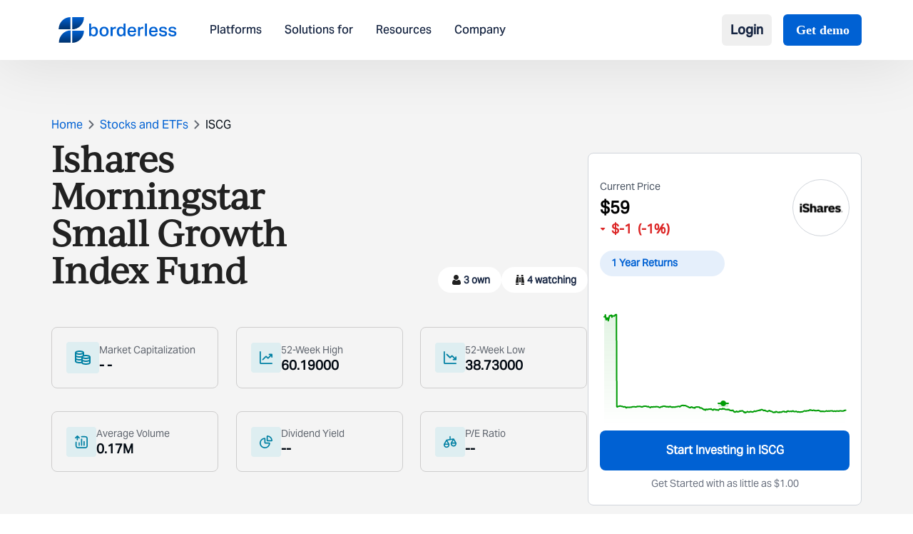

--- FILE ---
content_type: text/html; charset=utf-8
request_url: https://www.borderless.world/stocks/iscg/ishares-morningstar-small-growth-index-fund
body_size: 6441
content:
<!DOCTYPE html><html lang="en"><head><meta charSet="utf-8"/><meta name="viewport" content="width=device-width, initial-scale=1"/><link rel="stylesheet" href="/_next/static/css/1f4244a004272ff5.css" data-precedence="next"/><link rel="stylesheet" href="/_next/static/css/1cdb68b0e2035541.css" data-precedence="next"/><link rel="preload" as="script" fetchPriority="low" href="/_next/static/chunks/webpack-d91cfb6f6ca44fae.js"/><script src="/_next/static/chunks/4bd1b696-100b9d70ed4e49c1.js" async=""></script><script src="/_next/static/chunks/1255-8befde0980f5cba9.js" async=""></script><script src="/_next/static/chunks/main-app-4b293a531489192d.js" async=""></script><script src="/_next/static/chunks/dc112a36-19a2f713731558e0.js" async=""></script><script src="/_next/static/chunks/5239-b5d471afce036544.js" async=""></script><script src="/_next/static/chunks/5125-a51407a3721216f6.js" async=""></script><script src="/_next/static/chunks/2619-b8db57ac19da49ac.js" async=""></script><script src="/_next/static/chunks/7853-8c7d74c102f16d7c.js" async=""></script><script src="/_next/static/chunks/2663-36a9792513e9bcf5.js" async=""></script><script src="/_next/static/chunks/app/layout-940c04708661d4cc.js" async=""></script><script src="/_next/static/chunks/52271efe-aff6f75275c847db.js" async=""></script><script src="/_next/static/chunks/app/stocks/%5Bcode%5D/%5Bname%5D/page-ad7cf543e8518643.js" async=""></script><link rel="preload" href="https://www.googletagmanager.com/gtag/js?id=G-6C2DVK8DWP" as="script"/><link rel="preconnect" href="https://fonts.googleapis.com"/><link rel="preconnect" href="https://fonts.gstatic.com" crossorigin="anonymous"/><link rel="icon" href="/favicon.ico" type="image/x-icon" sizes="16x16"/><link href="https://fonts.googleapis.com/css2?family=Playfair+Display:ital,wght@0,400..900;1,400..900&amp;display=swap" rel="stylesheet"/><script src="/_next/static/chunks/polyfills-42372ed130431b0a.js" noModule=""></script></head><body class="min-h-screen flex flex-col"><div hidden=""><!--$--><!--/$--></div><div class="w-full flex flex-col flex-grow overflow-hidden"><header class="fixed top-0 z-50 w-full bg-white shadow-customShadow"><div class="w-full flex items-center justify-between px-[24px] md:px-16 lg:px-18 xxl:px-[133px] py-3 md:py-5"><div class="flex items-center "><a href="/"><img alt="logo" loading="lazy" width="184" height="40" decoding="async" data-nimg="1" class="mr-4 lg:mr-9 w-[124px] h-[36px] md:w-[146px] xl:w-[186px] cursor-pointer" style="color:transparent" src="/_next/static/media/borderlessLogo.2a9b59c0.svg"/></a><nav class="hidden space-x-6 lg:flex xl:space-x-8"><a class="text-base font-AktivGroteskMedium font-normal leading-[18.91px] cursor-pointer text-dark">Platforms</a><a class="text-base font-AktivGroteskMedium font-normal leading-[18.91px] cursor-pointer text-dark">Solutions for</a><a class="text-base font-AktivGroteskMedium font-normal leading-[18.91px] cursor-pointer text-dark">Resources</a><a class="text-base font-AktivGroteskMedium font-normal leading-[18.91px] cursor-pointer text-dark">Company</a></nav></div><div class="lg:hidden w-[34px] h-[34px]"><img alt="headerMenu" loading="lazy" width="34" height="34" decoding="async" data-nimg="1" style="color:transparent" src="/_next/static/media/headerMenu.3634da93.svg"/></div><div class="items-center hidden space-x-1 lg:flex lg:space-x-2 xl:space-x-4"><div class="relative"><button class="flex items-center text-base xl:text-lg font-semibold text-dark !font-AktivGroteskMedium py-2 px-3 hover:bg-gray-50 rounded-md transition-colors">Login</button></div><a class="px-[17.5px] py-2 ml-2 text-lg font-semibold text-white font-Inter bg-blue rounded-md" href="/contact">Get demo</a></div></div></header><div data-rht-toaster="" style="position:fixed;z-index:9999;top:16px;left:16px;right:16px;bottom:16px;pointer-events:none"></div><main class="flex-grow"><div class="flex justify-center h-screen mt-40"><img src="/gif/borderless.gif" alt="Animated Illustration" class="object-contain w-24 h-24"/></div><!--$--><!--/$--></main><div class="relative lg:mt-16"><div class="md:rounded-[10px] md:mx-18 xxl:mx-[134px] pt-[18px] md:pt-8 bg-darkblue mt-16 md:mt-5 xxl:px-64 pb-5 md:pb-9 lg:pb-12 "><img alt="bg-div" loading="lazy" width="692" height="242" decoding="async" data-nimg="1" class="absolute z-[1] top-0 left-0" style="color:transparent" src="/_next/static/media/divbg.6480990e.svg"/><div class="font-IvyJournal font-semibold text-white px-6 text-xl md:text-3xl lg:text-[34px] lg:leading-[43.04px] text-center">Bring financial features to life. <br/> Start building today. </div><div class="flex justify-center mt-3 md:mt-5"><a class="text-[14px] md:text-xl font-normal leading-6 font-AktivGroteskMedium text-darkblue rounded-[5px] bg-white px-3 py-2 md:py-3 md:px-5 cursor-pointer z-[10]" href="/contact">Talk to an expert</a></div></div><div class="block bg-[#162542] pt-[25px] mt-[100px] w-full"><div class="md:mt-18 lg:mt-[91px] mx-6 md:mx-18 py-[29px] md:py-0 xxl:mx-[134px] md:mb-8 lg:mb-11"><div class="grid grid-cols-2 place-content-between gap-y-[26px] md:flex md:justify-between mt-2 md:mt-6"><div><div class="font-AktivGroteskMedium font-normal text-base leading-[22.4px] text-white mb-2 md:mb-4 lg:mb-6">Platform</div><div class="mb-3 lg:mb-4 font-AktivGrotesk font-normal text-sm leading-[19.6px] text-white cursor-pointer"><a href="/global-investing-platform">Investing</a></div><div class="mb-3 lg:mb-4 font-AktivGrotesk font-normal text-sm leading-[19.6px] text-white cursor-pointer"><a href="/multi-currency-account">Savings</a></div><div class="mb-3 lg:mb-4 font-AktivGrotesk font-normal text-sm leading-[19.6px] text-white cursor-pointer"><a href="/cross-border-payment-platform">Payments</a></div></div><div><div class="font-AktivGroteskMedium font-normal text-base leading-[22.4px] text-white mb-2 md:mb-4 lg:mb-6">Use cases</div><div class="mb-3 lg:mb-4 font-AktivGrotesk font-normal text-sm leading-[19.6px] text-white cursor-pointer"><a href="/global-stock-brokerages-platform">Brokerages</a></div><div class="mb-3 lg:mb-4 font-AktivGrotesk font-normal text-sm leading-[19.6px] text-white cursor-pointer"><a href="/platform-for-wealth-management">Wealth Managers</a></div><div class="mb-3 lg:mb-4 font-AktivGrotesk font-normal text-sm leading-[19.6px] text-white cursor-pointer"><a href="/neobank-no-coding-platform">Neobanks</a></div><div class="mb-3 lg:mb-4 font-AktivGrotesk font-normal text-sm leading-[19.6px] text-white cursor-pointer"><a href="/platform-for-international-education">Education Platforms</a></div><div class="mb-3 lg:mb-4 font-AktivGrotesk font-normal text-sm leading-[19.6px] text-white cursor-pointer"><a href="/multi-currency-accounts-for-travelers">Travel Platforms</a></div><div class="mb-3 lg:mb-4 font-AktivGrotesk font-normal text-sm leading-[19.6px] text-white cursor-pointer"><a href="/global-employer-financial-platform">Global Employers</a></div><div class="mb-3 lg:mb-4 font-AktivGrotesk font-normal text-sm leading-[19.6px] text-white cursor-pointer"><a href="/multi-currency-accounts-for-gig-workers">Gig Workers</a></div></div><div><div class="font-AktivGroteskMedium font-normal text-base leading-[22.4px] text-white mb-2 md:mb-4 lg:mb-6">Company</div><div class="mb-3 lg:mb-4 font-AktivGrotesk font-normal text-sm leading-[19.6px] text-white cursor-pointer"><a href="/about-us">About Us</a></div><div class="mb-3 lg:mb-4 font-AktivGrotesk font-normal text-sm leading-[19.6px] text-white cursor-pointer"><a href="/careers">Careers</a></div><div class="mb-3 lg:mb-4 font-AktivGrotesk font-normal text-sm leading-[19.6px] text-white cursor-pointer"><a href="/contact">Contact us</a></div></div><div><div class="font-AktivGroteskMedium font-normal text-base leading-[22.4px] text-white mb-2 md:mb-4 lg:mb-6">Resources &amp; Legal</div><div class="mb-3 lg:mb-4 font-AktivGrotesk font-normal text-sm leading-[19.6px] text-white cursor-pointer"><a target="_blank" href="https://help.stockal.com/portal/en/kb">Help</a></div><div class="mb-3 lg:mb-4 font-AktivGrotesk font-normal text-sm leading-[19.6px] text-white cursor-pointer"><a href="/insights">Insights</a></div><div class="mb-3 lg:mb-4 font-AktivGrotesk font-normal text-sm leading-[19.6px] text-white cursor-pointer"><a href="/newsroom">Newsroom</a></div><div class="mb-3 lg:mb-4 font-AktivGrotesk font-normal text-sm leading-[19.6px] text-white cursor-pointer"><a href="/developers">Developers</a></div><div class="mb-3 lg:mb-4 font-AktivGrotesk font-normal text-sm leading-[19.6px] text-white cursor-pointer"><a target="_blank" href="https://help.stockal.com/portal/en/kb/articles/stockal-disclaimer">Disclaimer</a></div><div class="mb-3 lg:mb-4 font-AktivGrotesk font-normal text-sm leading-[19.6px] text-white cursor-pointer"><a target="_blank" href="https://help.stockal.com/portal/en/kb/articles/privacy-policy">Privacy Policy</a></div></div></div></div><hr class="border-hrfooter md:border-[1px]"/><div class="mt-[17px] md:mt-8 lg:mt-12 mb-7 px-[14px] md:px-18 xxl:px-[134px] md:flex justify-between"><div class="w-full md:w-[55%] xxl:w-[60%]"><p class="font-AktivGrotesk font-normal text-base leading-[22.4px] mb-3 text-white">Stay in touch with research, announcements, and latest events at Borderless.</p><div class="h-[54px] md:h-[42px] lg:h-[54px] flex"><input class="w-[215px] md:w-[446px] pl-[11px] h-full focus:outline-none focus:ring-0 focus:border-transparent" type="text" placeholder="Enter your email address" value=""/><button class="text-white font-AktivGroteskMedium font-normal md:text-lg lg:text-[22px] leading-[30.8px] bg-blue w-[120px] md:w-[160px] h-full">Subscribe</button></div><div class="my-[27px] md:mt-10 md:mb-0"><p class="mb-3 text-base font-normal text-white font-AktivGroteskMedium">Follow us on</p><div class="flex"><a target="_blank" class="md:h-[24px] md:w-[24px] lg:h-[30px] lg:w-[30px] flex justify-center items-center mr-4" href="https://x.com/get_borderless"><img alt="social" loading="lazy" width="29" height="24" decoding="async" data-nimg="1" style="color:transparent" src="/_next/static/media/twitter.867cc762.svg"/></a><a target="_blank" class="md:h-[24px] md:w-[24px] lg:h-[30px] lg:w-[30px] flex justify-center items-center mr-4" href="https://www.linkedin.com/company/borderless-world/"><img alt="social" loading="lazy" width="28" height="28" decoding="async" data-nimg="1" style="color:transparent" src="/_next/static/media/linkedin.d7455e5f.svg"/></a><a target="_blank" class="md:h-[24px] md:w-[24px] lg:h-[30px] lg:w-[30px] flex justify-center items-center mr-4" href="https://www.instagram.com/get_borderless/"><img alt="social" loading="lazy" width="28" height="28" decoding="async" data-nimg="1" style="color:transparent" src="/_next/static/media/insta.c0e4fb12.svg"/></a></div></div></div><div class="md:w-[35%] xxl:w-[40%]"><p class="font-AktivGroteskMedium font-normal text-base leading-[22.4px] mb-3 text-white">Certified with</p><div class="flex mb-7 md:mb-4"><div class="h-[70px] w-[70px] flex justify-center items-center mr-4 cursor-pointer relative"><img alt="certified" loading="lazy" width="60" height="60" decoding="async" data-nimg="1" class="w-[60px] h-[60px]" style="color:transparent" srcSet="/_next/image?url=%2F_next%2Fstatic%2Fmedia%2Fimage1.c2638c02.png&amp;w=64&amp;q=75 1x, /_next/image?url=%2F_next%2Fstatic%2Fmedia%2Fimage1.c2638c02.png&amp;w=128&amp;q=75 2x" src="/_next/image?url=%2F_next%2Fstatic%2Fmedia%2Fimage1.c2638c02.png&amp;w=128&amp;q=75"/></div><div class="h-[70px] w-[70px] flex justify-center items-center mr-4 cursor-pointer relative"><img alt="certified" loading="lazy" width="60" height="60" decoding="async" data-nimg="1" class="w-[60px] h-[60px]" style="color:transparent" srcSet="/_next/image?url=%2F_next%2Fstatic%2Fmedia%2Fimage2.9bbf896d.png&amp;w=64&amp;q=75 1x, /_next/image?url=%2F_next%2Fstatic%2Fmedia%2Fimage2.9bbf896d.png&amp;w=128&amp;q=75 2x" src="/_next/image?url=%2F_next%2Fstatic%2Fmedia%2Fimage2.9bbf896d.png&amp;w=128&amp;q=75"/></div><div class="h-[70px] w-[70px] flex justify-center items-center mr-4 cursor-pointer relative"><img alt="certified" loading="lazy" width="60" height="60" decoding="async" data-nimg="1" class="w-[60px] h-[60px]" style="color:transparent" srcSet="/_next/image?url=%2F_next%2Fstatic%2Fmedia%2Fimage3.5a25cf74.png&amp;w=64&amp;q=75 1x, /_next/image?url=%2F_next%2Fstatic%2Fmedia%2Fimage3.5a25cf74.png&amp;w=128&amp;q=75 2x" src="/_next/image?url=%2F_next%2Fstatic%2Fmedia%2Fimage3.5a25cf74.png&amp;w=128&amp;q=75"/><div class="absolute w-[23px] h-[23px] rounded-[50%] bg-blue top-[-2px] right-[6px] text-white font-AktivGrotesk text-[14px] leading-[25px] flex justify-center items-center">1</div></div><div class="h-[70px] w-[70px] flex justify-center items-center mr-4 cursor-pointer relative"><img alt="certified" loading="lazy" width="60" height="60" decoding="async" data-nimg="1" class="w-[60px] h-[60px]" style="color:transparent" srcSet="/_next/image?url=%2F_next%2Fstatic%2Fmedia%2Fimage4.d7acfc7d.png&amp;w=64&amp;q=75 1x, /_next/image?url=%2F_next%2Fstatic%2Fmedia%2Fimage4.d7acfc7d.png&amp;w=128&amp;q=75 2x" src="/_next/image?url=%2F_next%2Fstatic%2Fmedia%2Fimage4.d7acfc7d.png&amp;w=128&amp;q=75"/><div class="absolute w-[23px] h-[23px] rounded-[50%] bg-blue top-[-2px] right-[6px] text-white font-AktivGrotesk text-[14px] leading-[25px] flex justify-center items-center">2</div></div></div><p class="font-AktivGroteskMedium font-normal text-base leading-[22.4px] mb-3 text-white">We have offices in</p><div class="flex mb-7 md:mb-4"><div class="h-[70px] w-[70px] flex justify-center items-center mr-4 cursor-pointer"><img alt="country" loading="lazy" width="60" height="60" decoding="async" data-nimg="1" class="w-[60px] h-[60px]" style="color:transparent" srcSet="/_next/image?url=%2F_next%2Fstatic%2Fmedia%2Fny.3b5b8da3.png&amp;w=64&amp;q=75 1x, /_next/image?url=%2F_next%2Fstatic%2Fmedia%2Fny.3b5b8da3.png&amp;w=128&amp;q=75 2x" src="/_next/image?url=%2F_next%2Fstatic%2Fmedia%2Fny.3b5b8da3.png&amp;w=128&amp;q=75"/></div><div class="h-[70px] w-[70px] flex justify-center items-center mr-4 cursor-pointer"><img alt="country" loading="lazy" width="60" height="60" decoding="async" data-nimg="1" class="w-[60px] h-[60px]" style="color:transparent" srcSet="/_next/image?url=%2F_next%2Fstatic%2Fmedia%2Fdubai.fcf24ecb.png&amp;w=64&amp;q=75 1x, /_next/image?url=%2F_next%2Fstatic%2Fmedia%2Fdubai.fcf24ecb.png&amp;w=128&amp;q=75 2x" src="/_next/image?url=%2F_next%2Fstatic%2Fmedia%2Fdubai.fcf24ecb.png&amp;w=128&amp;q=75"/></div><div class="h-[70px] w-[70px] flex justify-center items-center mr-4 cursor-pointer"><img alt="country" loading="lazy" width="60" height="60" decoding="async" data-nimg="1" class="w-[60px] h-[60px]" style="color:transparent" srcSet="/_next/image?url=%2F_next%2Fstatic%2Fmedia%2Findia.7ef02de7.png&amp;w=64&amp;q=75 1x, /_next/image?url=%2F_next%2Fstatic%2Fmedia%2Findia.7ef02de7.png&amp;w=128&amp;q=75 2x" src="/_next/image?url=%2F_next%2Fstatic%2Fmedia%2Findia.7ef02de7.png&amp;w=128&amp;q=75"/></div><div class="h-[70px] w-[70px] flex justify-center items-center mr-4 cursor-pointer"><img alt="country" loading="lazy" width="60" height="60" decoding="async" data-nimg="1" class="w-[60px] h-[60px]" style="color:transparent" srcSet="/_next/image?url=%2F_next%2Fstatic%2Fmedia%2Fsp.70d18754.png&amp;w=64&amp;q=75 1x, /_next/image?url=%2F_next%2Fstatic%2Fmedia%2Fsp.70d18754.png&amp;w=128&amp;q=75 2x" src="/_next/image?url=%2F_next%2Fstatic%2Fmedia%2Fsp.70d18754.png&amp;w=128&amp;q=75"/></div></div></div></div><hr class="border-hrfooter md:border-[1px]"/><img alt="borderless" loading="lazy" width="1170" height="174" decoding="async" data-nimg="1" class="px-6 md:px-18 xxl:px-[134px] my-[36px] lg:my-[50px] flex justify-center items-center w-full" style="color:transparent" src="/_next/static/media/borderless.419de97f.svg"/><hr class="border-hrfooter md:border-[1px]"/><div class="my-7 px-[18px] md:px-18 xxl:px-[134px] flex flex-col items-center justify-center font-AktivGrotesk font-normal text-base leading-[27.52px] text-white">©Borderless Softtech Pvt Ltd, a subsidiary of Borderless Investing Inc. All Rights Reserved.</div><hr class="border-hrfooter md:border-[1px]"/><div class="mt-7 mb-12 mx-6 md:mx-18 xxl:mx-[134px] text-[#d1dbf0] font-AktivGrotesk font-normal text-sm leading-[24.08px] flex flex-col gap-6"><p>Borderless Investing Inc., (“Borderless Investing”), the owner of the Borderless digital platform (“Borderless”), is not a broker-dealer nor an investment advisor and through its subsidiary stockbroker Stockal Securities Pvt. Ltd., (SEBI INZ000301236), acting as the introducing entity has entered into a clearing agreement with DriveWealth LLC.*, to offer U.S. equities and into a distribution agreement with OneWelth Stockal Global Opportunities Fund SPC** to offer international investment funds on its investing platform (“Borderless”) (formerly “Stockal&quot;) via Airwallex† and their underlying banking partner (effectuated by a master services agreement). Borderless enables investments in diverse global assets from a single account. As such, Borderless Investing makes no warranties or representations, express or implied, on products and services offered through its website/platform. It accepts no liability for any damages or losses, however, caused in connection with the use of related services.</p><div class="flex text-white"><div class="pr-6 mr-6 border-r"><a href="https://help.stockal.com/portal/en/kb/articles/investing" target="_blank">Investing</a></div><div class="pr-6 mr-6 border-r"><a href="https://help.stockal.com/portal/en/kb/articles/savings-4-11-2025" target="_blank">Savings</a></div><div><a href="https://help.stockal.com/portal/en/kb/articles/payments-4-11-2025" target="_blank">Payments</a></div></div><p>All brands and logos used on this website are the property of their respective owners. <!-- --> <span class="font-bold">The trademarks, images and logos used herein are only for information purposes.<!-- --> </span></p></div><hr class="border-hrfooter md:border-[1px]"/></div></div></div><script src="/_next/static/chunks/webpack-d91cfb6f6ca44fae.js" id="_R_" async=""></script><script>(self.__next_f=self.__next_f||[]).push([0])</script><script>self.__next_f.push([1,"1:\"$Sreact.fragment\"\n2:I[41402,[\"9066\",\"static/chunks/dc112a36-19a2f713731558e0.js\",\"5239\",\"static/chunks/5239-b5d471afce036544.js\",\"5125\",\"static/chunks/5125-a51407a3721216f6.js\",\"2619\",\"static/chunks/2619-b8db57ac19da49ac.js\",\"7853\",\"static/chunks/7853-8c7d74c102f16d7c.js\",\"2663\",\"static/chunks/2663-36a9792513e9bcf5.js\",\"7177\",\"static/chunks/app/layout-940c04708661d4cc.js\"],\"\"]\n3:I[55283,[\"9066\",\"static/chunks/dc112a36-19a2f713731558e0.js\",\"5239\",\"static/chunks/5239-b5d471afce036544.js\",\"5125\",\"static/chunks/5125-a51407a3721216f6.js\",\"2619\",\"static/chunks/2619-b8db57ac19da49ac.js\",\"7853\",\"static/chunks/7853-8c7d74c102f16d7c.js\",\"2663\",\"static/chunks/2663-36a9792513e9bcf5.js\",\"7177\",\"static/chunks/app/layout-940c04708661d4cc.js\"],\"default\"]\n4:I[9766,[],\"\"]\n5:I[98924,[],\"\"]\n6:I[81959,[],\"ClientPageRoot\"]\n7:I[82947,[\"8910\",\"static/chunks/52271efe-aff6f75275c847db.js\",\"5239\",\"static/chunks/5239-b5d471afce036544.js\",\"5125\",\"static/chunks/5125-a51407a3721216f6.js\",\"2619\",\"static/chunks/2619-b8db57ac19da49ac.js\",\"150\",\"static/chunks/app/stocks/%5Bcode%5D/%5Bname%5D/page-ad7cf543e8518643.js\"],\"default\"]\n8:I[24431,[],\"OutletBoundary\"]\na:I[15278,[],\"AsyncMetadataOutlet\"]\nc:I[24431,[],\"ViewportBoundary\"]\ne:I[24431,[],\"MetadataBoundary\"]\nf:\"$Sreact.suspense\"\n11:I[57150,[],\"\"]\n12:I[80622,[],\"IconMark\"]\n:HL[\"/_next/static/css/1f4244a004272ff5.css\",\"style\"]\n:HL[\"/_next/static/css/1cdb68b0e2035541.css\",\"style\"]\n"])</script><script>self.__next_f.push([1,"0:{\"P\":null,\"b\":\"ml162aFof9if-1KRC03to\",\"p\":\"\",\"c\":[\"\",\"stocks\",\"iscg\",\"ishares-morningstar-small-growth-index-fund\"],\"i\":false,\"f\":[[[\"\",{\"children\":[\"stocks\",{\"children\":[[\"code\",\"iscg\",\"d\"],{\"children\":[[\"name\",\"ishares-morningstar-small-growth-index-fund\",\"d\"],{\"children\":[\"__PAGE__\",{}]}]}]}]},\"$undefined\",\"$undefined\",true],[\"\",[\"$\",\"$1\",\"c\",{\"children\":[[[\"$\",\"link\",\"0\",{\"rel\":\"stylesheet\",\"href\":\"/_next/static/css/1f4244a004272ff5.css\",\"precedence\":\"next\",\"crossOrigin\":\"$undefined\",\"nonce\":\"$undefined\"}],[\"$\",\"link\",\"1\",{\"rel\":\"stylesheet\",\"href\":\"/_next/static/css/1cdb68b0e2035541.css\",\"precedence\":\"next\",\"crossOrigin\":\"$undefined\",\"nonce\":\"$undefined\"}]],[\"$\",\"html\",null,{\"lang\":\"en\",\"children\":[[\"$\",\"head\",null,{\"children\":[[\"$\",\"link\",null,{\"rel\":\"preconnect\",\"href\":\"https://fonts.googleapis.com\"}],[\"$\",\"link\",null,{\"rel\":\"preconnect\",\"href\":\"https://fonts.gstatic.com\",\"crossOrigin\":\"anonymous\"}],[\"$\",\"link\",null,{\"href\":\"https://fonts.googleapis.com/css2?family=Playfair+Display:ital,wght@0,400..900;1,400..900\u0026display=swap\",\"rel\":\"stylesheet\"}]]}],[\"$\",\"body\",null,{\"suppressHydrationWarning\":true,\"className\":\"min-h-screen flex flex-col\",\"children\":[[\"$\",\"$L2\",null,{\"src\":\"https://www.googletagmanager.com/gtag/js?id=G-6C2DVK8DWP\",\"strategy\":\"afterInteractive\"}],[\"$\",\"$L2\",null,{\"id\":\"google-analytics\",\"strategy\":\"afterInteractive\",\"children\":\"\\n            window.dataLayer = window.dataLayer || [];\\n            function gtag(){dataLayer.push(arguments);}\\n            gtag('js', new Date());\\n            gtag('config', 'G-6C2DVK8DWP');\\n          \"}],[\"$\",\"$L3\",null,{\"children\":[\"$\",\"$L4\",null,{\"parallelRouterKey\":\"children\",\"error\":\"$undefined\",\"errorStyles\":\"$undefined\",\"errorScripts\":\"$undefined\",\"template\":[\"$\",\"$L5\",null,{}],\"templateStyles\":\"$undefined\",\"templateScripts\":\"$undefined\",\"notFound\":[[[\"$\",\"title\",null,{\"children\":\"404: This page could not be found.\"}],[\"$\",\"div\",null,{\"style\":{\"fontFamily\":\"system-ui,\\\"Segoe UI\\\",Roboto,Helvetica,Arial,sans-serif,\\\"Apple Color Emoji\\\",\\\"Segoe UI Emoji\\\"\",\"height\":\"100vh\",\"textAlign\":\"center\",\"display\":\"flex\",\"flexDirection\":\"column\",\"alignItems\":\"center\",\"justifyContent\":\"center\"},\"children\":[\"$\",\"div\",null,{\"children\":[[\"$\",\"style\",null,{\"dangerouslySetInnerHTML\":{\"__html\":\"body{color:#000;background:#fff;margin:0}.next-error-h1{border-right:1px solid rgba(0,0,0,.3)}@media (prefers-color-scheme:dark){body{color:#fff;background:#000}.next-error-h1{border-right:1px solid rgba(255,255,255,.3)}}\"}}],[\"$\",\"h1\",null,{\"className\":\"next-error-h1\",\"style\":{\"display\":\"inline-block\",\"margin\":\"0 20px 0 0\",\"padding\":\"0 23px 0 0\",\"fontSize\":24,\"fontWeight\":500,\"verticalAlign\":\"top\",\"lineHeight\":\"49px\"},\"children\":404}],[\"$\",\"div\",null,{\"style\":{\"display\":\"inline-block\"},\"children\":[\"$\",\"h2\",null,{\"style\":{\"fontSize\":14,\"fontWeight\":400,\"lineHeight\":\"49px\",\"margin\":0},\"children\":\"This page could not be found.\"}]}]]}]}]],[]],\"forbidden\":\"$undefined\",\"unauthorized\":\"$undefined\"}]}]]}]]}]]}],{\"children\":[\"stocks\",[\"$\",\"$1\",\"c\",{\"children\":[null,[\"$\",\"$L4\",null,{\"parallelRouterKey\":\"children\",\"error\":\"$undefined\",\"errorStyles\":\"$undefined\",\"errorScripts\":\"$undefined\",\"template\":[\"$\",\"$L5\",null,{}],\"templateStyles\":\"$undefined\",\"templateScripts\":\"$undefined\",\"notFound\":\"$undefined\",\"forbidden\":\"$undefined\",\"unauthorized\":\"$undefined\"}]]}],{\"children\":[[\"code\",\"iscg\",\"d\"],[\"$\",\"$1\",\"c\",{\"children\":[null,[\"$\",\"$L4\",null,{\"parallelRouterKey\":\"children\",\"error\":\"$undefined\",\"errorStyles\":\"$undefined\",\"errorScripts\":\"$undefined\",\"template\":[\"$\",\"$L5\",null,{}],\"templateStyles\":\"$undefined\",\"templateScripts\":\"$undefined\",\"notFound\":\"$undefined\",\"forbidden\":\"$undefined\",\"unauthorized\":\"$undefined\"}]]}],{\"children\":[[\"name\",\"ishares-morningstar-small-growth-index-fund\",\"d\"],[\"$\",\"$1\",\"c\",{\"children\":[null,[\"$\",\"$L4\",null,{\"parallelRouterKey\":\"children\",\"error\":\"$undefined\",\"errorStyles\":\"$undefined\",\"errorScripts\":\"$undefined\",\"template\":[\"$\",\"$L5\",null,{}],\"templateStyles\":\"$undefined\",\"templateScripts\":\"$undefined\",\"notFound\":\"$undefined\",\"forbidden\":\"$undefined\",\"unauthorized\":\"$undefined\"}]]}],{\"children\":[\"__PAGE__\",[\"$\",\"$1\",\"c\",{\"children\":[[\"$\",\"$L6\",null,{\"Component\":\"$7\",\"searchParams\":{},\"params\":{\"code\":\"iscg\",\"name\":\"ishares-morningstar-small-growth-index-fund\"}}],null,[\"$\",\"$L8\",null,{\"children\":[\"$L9\",[\"$\",\"$La\",null,{\"promise\":\"$@b\"}]]}]]}],{},null,false]},null,false]},null,false]},null,false]},null,false],[\"$\",\"$1\",\"h\",{\"children\":[null,[[\"$\",\"$Lc\",null,{\"children\":\"$Ld\"}],null],[\"$\",\"$Le\",null,{\"children\":[\"$\",\"div\",null,{\"hidden\":true,\"children\":[\"$\",\"$f\",null,{\"fallback\":null,\"children\":\"$L10\"}]}]}]]}],false]],\"m\":\"$undefined\",\"G\":[\"$11\",[]],\"s\":false,\"S\":false}\n"])</script><script>self.__next_f.push([1,"d:[[\"$\",\"meta\",\"0\",{\"charSet\":\"utf-8\"}],[\"$\",\"meta\",\"1\",{\"name\":\"viewport\",\"content\":\"width=device-width, initial-scale=1\"}]]\n9:null\nb:{\"metadata\":[[\"$\",\"link\",\"0\",{\"rel\":\"icon\",\"href\":\"/favicon.ico\",\"type\":\"image/x-icon\",\"sizes\":\"16x16\"}],[\"$\",\"$L12\",\"1\",{}]],\"error\":null,\"digest\":\"$undefined\"}\n10:\"$b:metadata\"\n"])</script></body></html>

--- FILE ---
content_type: image/svg+xml
request_url: https://www.borderless.world/_next/static/media/pe-ratio.31293c15.svg
body_size: 2367
content:
<svg width="18" height="18" viewBox="0 0 22 20" fill="none" xmlns="http://www.w3.org/2000/svg">
<path d="M1.42162 13.2622L2.28986 13.7583L2.28987 13.7583L1.42162 13.2622ZM5 7L4.8356 6.01361C4.53925 6.063 4.28081 6.24301 4.13176 6.50386L5 7ZM8.57838 13.2622L9.44662 12.766H9.44662L8.57838 13.2622ZM8.86939 13.8202L7.93469 14.1757L7.93469 14.1757L8.86939 13.8202ZM8.97579 14.2209L9.96369 14.0658L9.96369 14.0658L8.97579 14.2209ZM1.02421 14.2209L2.0121 14.376H2.0121L1.02421 14.2209ZM1.13061 13.8202L2.06531 14.1757L2.06531 14.1757L1.13061 13.8202ZM13.4216 11.2622L14.2899 11.7583L14.2899 11.7583L13.4216 11.2622ZM17 5L17.8682 4.50386C17.6606 4.14042 17.2485 3.94479 16.8356 4.01361L17 5ZM20.5784 11.2622L21.4466 10.766H21.4466L20.5784 11.2622ZM20.8694 11.8202L19.9347 12.1757L19.9347 12.1757L20.8694 11.8202ZM20.9758 12.2209L21.9637 12.0658V12.0658L20.9758 12.2209ZM13.0242 12.2209L14.0121 12.376H14.0121L13.0242 12.2209ZM13.1306 11.8202L14.0653 12.1757L14.0653 12.1757L13.1306 11.8202ZM8.9455 14.273L8.0545 14.727L8.0545 14.727L8.9455 14.273ZM8.727 14.0545L9.18099 13.1635H9.18099L8.727 14.0545ZM1.0545 14.273L0.16349 13.819L1.0545 14.273ZM1.273 14.0545L0.819014 13.1635H0.819014L1.273 14.0545ZM20.9455 12.273L20.0545 12.727L20.0545 12.727L20.9455 12.273ZM20.727 12.0545L21.181 11.1635L20.727 12.0545ZM13.0545 12.273L12.1635 11.819L13.0545 12.273ZM13.273 12.0545L12.819 11.1635L13.273 12.0545ZM12 1C12 0.447715 11.5523 0 11 0C10.4477 0 10 0.447715 10 1H12ZM10 6C10 6.55228 10.4477 7 11 7C11.5523 7 12 6.55228 12 6H10ZM2 15V14.8498H0V15H2ZM2.28987 13.7583L5.86824 7.49614L4.13176 6.50386L0.553379 12.766L2.28987 13.7583ZM4.13176 7.49614L7.71013 13.7583L9.44662 12.766L5.86824 6.50386L4.13176 7.49614ZM8 14.8498V15H10V14.8498H8ZM7.71013 13.7583C7.88209 14.0592 7.91331 14.1195 7.93469 14.1757L9.80408 13.4648C9.71451 13.2292 9.58871 13.0147 9.44662 12.766L7.71013 13.7583ZM10 14.8498C10 14.5634 10.0028 14.3147 9.96369 14.0658L7.9879 14.376C7.99723 14.4354 8 14.5032 8 14.8498H10ZM7.93469 14.1757C7.95932 14.2404 7.97715 14.3076 7.9879 14.376L9.96369 14.0658C9.93145 13.8605 9.87796 13.659 9.80408 13.4648L7.93469 14.1757ZM2 14.8498C2 14.5032 2.00277 14.4354 2.0121 14.376L0.0363107 14.0658C-0.00277448 14.3147 0 14.5634 0 14.8498H2ZM0.553379 12.766C0.411288 13.0147 0.285487 13.2292 0.195921 13.4648L2.06531 14.1757C2.08669 14.1195 2.11791 14.0592 2.28986 13.7583L0.553379 12.766ZM2.0121 14.376C2.02285 14.3076 2.04068 14.2404 2.06531 14.1757L0.195921 13.4648C0.122041 13.659 0.0685505 13.8605 0.0363107 14.0658L2.0121 14.376ZM14 13V12.8498H12V13H14ZM14.2899 11.7583L17.8682 5.49614L16.1318 4.50386L12.5534 10.766L14.2899 11.7583ZM16.1318 5.49614L19.7101 11.7583L21.4466 10.766L17.8682 4.50386L16.1318 5.49614ZM20 12.8498V13H22V12.8498H20ZM19.7101 11.7583C19.8821 12.0592 19.9133 12.1195 19.9347 12.1757L21.8041 11.4648C21.7145 11.2292 21.5887 11.0147 21.4466 10.766L19.7101 11.7583ZM22 12.8498C22 12.5634 22.0028 12.3147 21.9637 12.0658L19.9879 12.376C19.9972 12.4354 20 12.5032 20 12.8498H22ZM19.9347 12.1757C19.9593 12.2404 19.9771 12.3076 19.9879 12.376L21.9637 12.0658C21.9314 11.8605 21.878 11.659 21.8041 11.4648L19.9347 12.1757ZM14 12.8498C14 12.5032 14.0028 12.4354 14.0121 12.376L12.0363 12.0658C11.9972 12.3147 12 12.5634 12 12.8498H14ZM12.5534 10.766C12.4113 11.0147 12.2855 11.2292 12.1959 11.4648L14.0653 12.1757C14.0867 12.1195 14.1179 12.0592 14.2899 11.7583L12.5534 10.766ZM14.0121 12.376C14.0229 12.3076 14.0407 12.2404 14.0653 12.1757L12.1959 11.4648C12.122 11.659 12.0686 11.8605 12.0363 12.0658L14.0121 12.376ZM8 15C8 16.6569 6.65685 18 5 18V20C7.76142 20 10 17.7614 10 15H8ZM5 18C3.34315 18 2 16.6569 2 15H0C0 17.7614 2.23858 20 5 20V18ZM2 15V14.8H0V15H2ZM8 14.8V15H10V14.8H8ZM1.8 15H8.2V13H1.8V15ZM10 14.8C10 14.6765 10.0008 14.5237 9.98987 14.3902C9.978 14.245 9.94756 14.037 9.83651 13.819L8.0545 14.727C8.02682 14.6727 8.01165 14.6243 8.00364 14.5903C7.99637 14.5595 7.99571 14.5433 7.99651 14.553C7.99734 14.5632 7.99857 14.5855 7.99927 14.6303C7.99997 14.675 8 14.7277 8 14.8H10ZM8.2 15C8.27229 15 8.32501 15 8.36972 15.0007C8.41446 15.0014 8.43681 15.0027 8.44697 15.0035C8.45674 15.0043 8.44054 15.0036 8.40968 14.9964C8.37565 14.9883 8.32733 14.9732 8.27301 14.9455L9.18099 13.1635C8.96304 13.0524 8.75505 13.022 8.60983 13.0101C8.47629 12.9992 8.32351 13 8.2 13V15ZM9.83651 13.819C9.6927 13.5368 9.46323 13.3073 9.18099 13.1635L8.273 14.9455C8.17893 14.8976 8.10243 14.8211 8.0545 14.727L9.83651 13.819ZM2 14.8C2 14.7277 2.00003 14.675 2.00073 14.6303C2.00143 14.5855 2.00266 14.5632 2.00349 14.553C2.00429 14.5433 2.00363 14.5595 1.99636 14.5903C1.98835 14.6243 1.97318 14.6727 1.9455 14.727L0.16349 13.819C0.0524412 14.037 0.0219979 14.245 0.0101331 14.3902C-0.000777721 14.5237 0 14.6765 0 14.8H2ZM1.8 13C1.67649 13 1.52371 12.9992 1.39017 13.0101C1.24495 13.022 1.03696 13.0524 0.819014 13.1635L1.727 14.9455C1.67267 14.9732 1.62435 14.9883 1.59032 14.9964C1.55946 15.0036 1.54326 15.0043 1.55303 15.0035C1.56319 15.0027 1.58554 15.0014 1.63028 15.0007C1.67499 15 1.72771 15 1.8 15V13ZM1.9455 14.727C1.89757 14.8211 1.82108 14.8976 1.727 14.9455L0.819014 13.1635C0.536772 13.3073 0.307301 13.5368 0.16349 13.819L1.9455 14.727ZM20 13C20 14.6569 18.6569 16 17 16V18C19.7614 18 22 15.7614 22 13H20ZM17 16C15.3431 16 14 14.6569 14 13H12C12 15.7614 14.2386 18 17 18V16ZM14 13V12.8H12V13H14ZM20 12.8V13H22V12.8H20ZM13.8 13H20.2V11H13.8V13ZM22 12.8C22 12.6765 22.0008 12.5237 21.9899 12.3902C21.978 12.245 21.9476 12.037 21.8365 11.819L20.0545 12.727C20.0268 12.6727 20.0117 12.6243 20.0036 12.5903C19.9964 12.5595 19.9957 12.5433 19.9965 12.553C19.9973 12.5632 19.9986 12.5855 19.9993 12.6303C20 12.675 20 12.7277 20 12.8H22ZM20.2 13C20.2723 13 20.325 13 20.3697 13.0007C20.4145 13.0014 20.4368 13.0027 20.447 13.0035C20.4567 13.0043 20.4405 13.0036 20.4097 12.9964C20.3757 12.9883 20.3273 12.9732 20.273 12.9455L21.181 11.1635C20.963 11.0524 20.755 11.022 20.6098 11.0101C20.4763 10.9992 20.3235 11 20.2 11V13ZM21.8365 11.819C21.6927 11.5368 21.4632 11.3073 21.181 11.1635L20.273 12.9455C20.1789 12.8976 20.1024 12.8211 20.0545 12.727L21.8365 11.819ZM14 12.8C14 12.7277 14 12.675 14.0007 12.6303C14.0014 12.5855 14.0027 12.5632 14.0035 12.553C14.0043 12.5433 14.0036 12.5595 13.9964 12.5903C13.9883 12.6243 13.9732 12.6727 13.9455 12.727L12.1635 11.819C12.0524 12.037 12.022 12.245 12.0101 12.3902C11.9992 12.5237 12 12.6765 12 12.8H14ZM13.8 11C13.6765 11 13.5237 10.9992 13.3902 11.0101C13.245 11.022 13.037 11.0524 12.819 11.1635L13.727 12.9455C13.6727 12.9732 13.6243 12.9883 13.5903 12.9964C13.5595 13.0036 13.5433 13.0043 13.553 13.0035C13.5632 13.0027 13.5855 13.0014 13.6303 13.0007C13.675 13 13.7277 13 13.8 13V11ZM13.9455 12.727C13.8976 12.8211 13.8211 12.8976 13.727 12.9455L12.819 11.1635C12.5368 11.3073 12.3073 11.5368 12.1635 11.819L13.9455 12.727ZM10 1V6H12V1H10ZM5.1644 7.98639L17.1644 5.98639L16.8356 4.01361L4.8356 6.01361L5.1644 7.98639Z" fill="#0080A3"/>
</svg>

--- FILE ---
content_type: text/x-component
request_url: https://www.borderless.world/stocks?_rsc=ero6k
body_size: 1916
content:
1:"$Sreact.fragment"
2:I[41402,["9066","static/chunks/dc112a36-19a2f713731558e0.js","5239","static/chunks/5239-b5d471afce036544.js","5125","static/chunks/5125-a51407a3721216f6.js","2619","static/chunks/2619-b8db57ac19da49ac.js","7853","static/chunks/7853-8c7d74c102f16d7c.js","2663","static/chunks/2663-36a9792513e9bcf5.js","7177","static/chunks/app/layout-940c04708661d4cc.js"],""]
3:I[55283,["9066","static/chunks/dc112a36-19a2f713731558e0.js","5239","static/chunks/5239-b5d471afce036544.js","5125","static/chunks/5125-a51407a3721216f6.js","2619","static/chunks/2619-b8db57ac19da49ac.js","7853","static/chunks/7853-8c7d74c102f16d7c.js","2663","static/chunks/2663-36a9792513e9bcf5.js","7177","static/chunks/app/layout-940c04708661d4cc.js"],"default"]
4:I[9766,[],""]
5:I[98924,[],""]
6:I[81959,[],"ClientPageRoot"]
7:I[50309,["5239","static/chunks/5239-b5d471afce036544.js","5125","static/chunks/5125-a51407a3721216f6.js","2619","static/chunks/2619-b8db57ac19da49ac.js","2389","static/chunks/2389-41b72aa7d04c2cf3.js","6912","static/chunks/6912-d9eb78930015168a.js","5328","static/chunks/app/stocks/page-bc3e4b97e70d7aa3.js"],"default"]
a:I[24431,[],"OutletBoundary"]
c:I[15278,[],"AsyncMetadataOutlet"]
e:I[24431,[],"ViewportBoundary"]
10:I[24431,[],"MetadataBoundary"]
11:"$Sreact.suspense"
13:I[57150,[],""]
:HL["/_next/static/css/1f4244a004272ff5.css","style"]
:HL["/_next/static/css/1cdb68b0e2035541.css","style"]
0:{"P":null,"b":"ml162aFof9if-1KRC03to","p":"","c":["","stocks"],"i":false,"f":[[["",{"children":["stocks",{"children":["__PAGE__",{}]}]},"$undefined","$undefined",true],["",["$","$1","c",{"children":[[["$","link","0",{"rel":"stylesheet","href":"/_next/static/css/1f4244a004272ff5.css","precedence":"next","crossOrigin":"$undefined","nonce":"$undefined"}],["$","link","1",{"rel":"stylesheet","href":"/_next/static/css/1cdb68b0e2035541.css","precedence":"next","crossOrigin":"$undefined","nonce":"$undefined"}]],["$","html",null,{"lang":"en","children":[["$","head",null,{"children":[["$","link",null,{"rel":"preconnect","href":"https://fonts.googleapis.com"}],["$","link",null,{"rel":"preconnect","href":"https://fonts.gstatic.com","crossOrigin":"anonymous"}],["$","link",null,{"href":"https://fonts.googleapis.com/css2?family=Playfair+Display:ital,wght@0,400..900;1,400..900&display=swap","rel":"stylesheet"}]]}],["$","body",null,{"suppressHydrationWarning":true,"className":"min-h-screen flex flex-col","children":[["$","$L2",null,{"src":"https://www.googletagmanager.com/gtag/js?id=G-6C2DVK8DWP","strategy":"afterInteractive"}],["$","$L2",null,{"id":"google-analytics","strategy":"afterInteractive","children":"\n            window.dataLayer = window.dataLayer || [];\n            function gtag(){dataLayer.push(arguments);}\n            gtag('js', new Date());\n            gtag('config', 'G-6C2DVK8DWP');\n          "}],["$","$L3",null,{"children":["$","$L4",null,{"parallelRouterKey":"children","error":"$undefined","errorStyles":"$undefined","errorScripts":"$undefined","template":["$","$L5",null,{}],"templateStyles":"$undefined","templateScripts":"$undefined","notFound":[[["$","title",null,{"children":"404: This page could not be found."}],["$","div",null,{"style":{"fontFamily":"system-ui,\"Segoe UI\",Roboto,Helvetica,Arial,sans-serif,\"Apple Color Emoji\",\"Segoe UI Emoji\"","height":"100vh","textAlign":"center","display":"flex","flexDirection":"column","alignItems":"center","justifyContent":"center"},"children":["$","div",null,{"children":[["$","style",null,{"dangerouslySetInnerHTML":{"__html":"body{color:#000;background:#fff;margin:0}.next-error-h1{border-right:1px solid rgba(0,0,0,.3)}@media (prefers-color-scheme:dark){body{color:#fff;background:#000}.next-error-h1{border-right:1px solid rgba(255,255,255,.3)}}"}}],["$","h1",null,{"className":"next-error-h1","style":{"display":"inline-block","margin":"0 20px 0 0","padding":"0 23px 0 0","fontSize":24,"fontWeight":500,"verticalAlign":"top","lineHeight":"49px"},"children":404}],["$","div",null,{"style":{"display":"inline-block"},"children":["$","h2",null,{"style":{"fontSize":14,"fontWeight":400,"lineHeight":"49px","margin":0},"children":"This page could not be found."}]}]]}]}]],[]],"forbidden":"$undefined","unauthorized":"$undefined"}]}]]}]]}]]}],{"children":["stocks",["$","$1","c",{"children":[null,["$","$L4",null,{"parallelRouterKey":"children","error":"$undefined","errorStyles":"$undefined","errorScripts":"$undefined","template":["$","$L5",null,{}],"templateStyles":"$undefined","templateScripts":"$undefined","notFound":"$undefined","forbidden":"$undefined","unauthorized":"$undefined"}]]}],{"children":["__PAGE__",["$","$1","c",{"children":[["$","$L6",null,{"Component":"$7","searchParams":{},"params":{},"promises":["$@8","$@9"]}],null,["$","$La",null,{"children":["$Lb",["$","$Lc",null,{"promise":"$@d"}]]}]]}],{},null,false]},null,false]},null,false],["$","$1","h",{"children":[null,[["$","$Le",null,{"children":"$Lf"}],null],["$","$L10",null,{"children":["$","div",null,{"hidden":true,"children":["$","$11",null,{"fallback":null,"children":"$L12"}]}]}]]}],false]],"m":"$undefined","G":["$13",[]],"s":false,"S":true}
8:{}
9:"$0:f:0:1:2:children:2:children:1:props:children:0:props:params"
f:[["$","meta","0",{"charSet":"utf-8"}],["$","meta","1",{"name":"viewport","content":"width=device-width, initial-scale=1"}]]
b:null
14:I[80622,[],"IconMark"]
d:{"metadata":[["$","link","0",{"rel":"icon","href":"/favicon.ico","type":"image/x-icon","sizes":"16x16"}],["$","$L14","1",{}]],"error":null,"digest":"$undefined"}
12:"$d:metadata"


--- FILE ---
content_type: image/svg+xml
request_url: https://www.borderless.world/_next/static/media/own.29ff02da.svg
body_size: 713
content:
<svg width="20" height="20" viewBox="0 0 20 20" fill="none" xmlns="http://www.w3.org/2000/svg">
<path d="M9.5 10C10.4616 10 11.2943 9.65509 11.9747 8.97458C12.6551 8.29418 13 7.46167 13 6.49989C13 5.53844 12.6551 4.70582 11.9746 4.0252C11.2941 3.34491 10.4615 3 9.5 3C8.53825 3 7.70577 3.34491 7.02539 4.02531C6.34501 4.70571 6 5.53833 6 6.49989C6 7.46167 6.34501 8.29429 7.0255 8.97469C7.70599 9.65498 8.53858 10 9.5 10Z" fill="#212121"/>
<path d="M15.9709 13.8714C15.9515 13.6075 15.9122 13.3197 15.8544 13.0158C15.796 12.7096 15.7208 12.4201 15.6308 12.1556C15.5379 11.8821 15.4115 11.6121 15.2552 11.3533C15.093 11.0847 14.9025 10.8508 14.6888 10.6584C14.4652 10.457 14.1916 10.2951 13.8751 10.1771C13.5597 10.0596 13.2102 10.0001 12.8363 10.0001C12.6895 10.0001 12.5475 10.0568 12.2733 10.2249C12.1045 10.3285 11.9071 10.4483 11.6867 10.5809C11.4983 10.6939 11.2431 10.7998 10.9278 10.8957C10.6202 10.9894 10.3079 11.0369 9.99967 11.0369C9.69142 11.0369 9.37923 10.9894 9.07131 10.8957C8.75637 10.7999 8.50112 10.694 8.31293 10.581C8.09467 10.4497 7.89714 10.3299 7.72584 10.2248C7.45195 10.0567 7.30984 10 7.16301 10C6.78903 10 6.43964 10.0596 6.12437 10.1772C5.80811 10.295 5.53432 10.4569 5.31057 10.6585C5.09691 10.851 4.9063 11.0848 4.74433 11.3533C4.58818 11.6121 4.46177 11.882 4.36871 12.1557C4.27884 12.4202 4.20367 12.7096 4.14529 13.0158C4.08746 13.3193 4.04817 13.6072 4.02875 13.8717C4.00966 14.1308 4 14.3997 4 14.6713C4 15.3781 4.23867 15.9503 4.70933 16.3723C5.17417 16.7887 5.78923 17 6.53719 17H13.4628C14.2108 17 14.8256 16.7888 15.2906 16.3723C15.7613 15.9506 16 15.3783 16 14.6712C15.9999 14.3983 15.9901 14.1292 15.9709 13.8714Z" fill="#212121"/>
</svg>